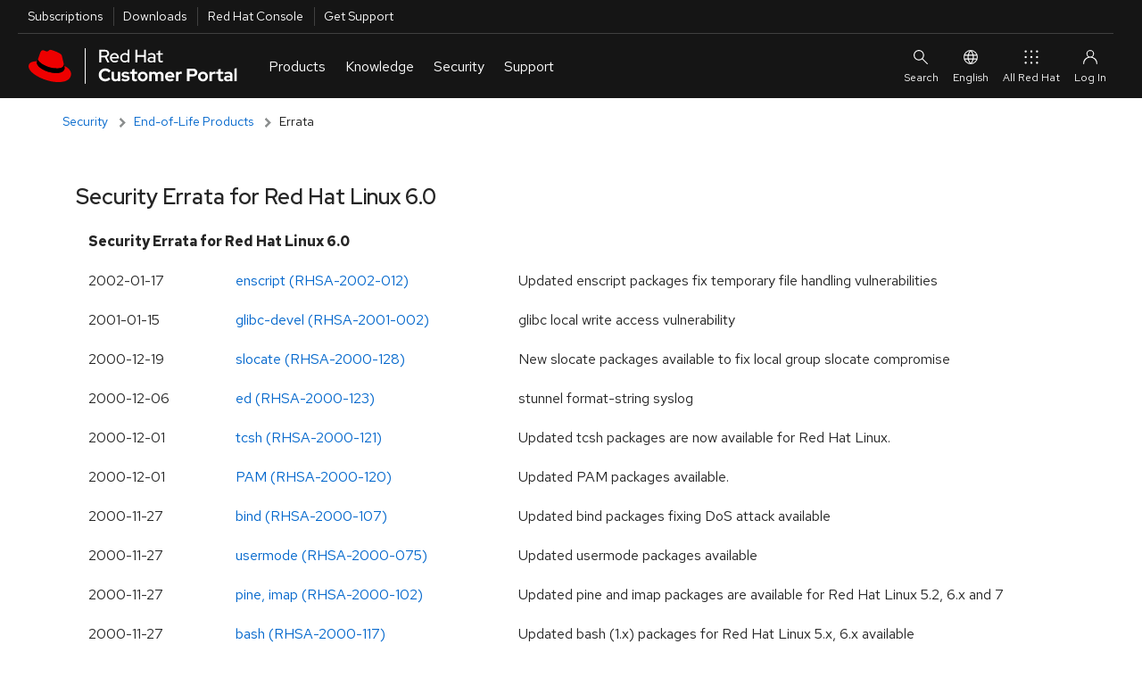

--- FILE ---
content_type: text/css
request_url: https://access.redhat.com/sites/hub/files/css/css_0IHkr-M4l0CYZeN8ttsk1EX-UfoCEINUPKVquXfR8r4.css?delta=1&language=en&theme=cphub_ui&include=eJxLLsgoTYovzdRPLkjOKMrPTdXNSU1PTK7ULUhMT9VJRsgCGbqlmbrpOflJiTk6xZXFJam5-kmJxakAUdoZPA
body_size: 1843
content:
/* @license GPL-2.0-or-later https://www.drupal.org/licensing/faq */
*,::before,::after{box-sizing:border-box;border-style:solid;border-width:0;}html{line-height:1.15;-webkit-text-size-adjust:100%;-webkit-tap-highlight-color:transparent;scroll-behavior:smooth;}body{margin:0;}main{display:block;}p,table,blockquote,address,pre,iframe,form,figure,dl{margin:0;}h1,h2,h3,h4,h5,h6{margin:0;font-size:inherit;font-weight:inherit;}ul,ol{margin:0;font-family:RedHatText,Overpass,Helvetica,Arial,sans-serif;line-height:1.5;color:#151515;}li{margin:0 0 8px;}li li,li li li{margin-top:8px;margin-left:8px;}.toolbar-menu{font-size:13px;}.toolbar-menu li{margin:0;}.toolbar-menu li,.toolbar-menu li li{margin:0;}ol ol{margin:0;list-style-type:lower-alpha;}ol ol ol{list-style-type:lower-roman;}ul ul{margin:0;list-style-type:circle;}ul ul ul{list-style-type:square;}dt{font-weight:700;}dd{margin-left:0;}hr{box-sizing:content-box;height:0;margin:0;overflow:visible;clear:both;color:inherit;border-top-width:1px;}pre{font-family:monospace;font-size:inherit;}address{font-style:inherit;}a{color:#06c;text-decoration:none;background-color:transparent;}a:hover,a:focus{color:#004080;}abbr[title]{text-decoration:underline dotted;}b{font-weight:bolder;}code,kbd,samp{font-family:monospace;font-size:inherit;}small{font-size:80%;}sub,sup{position:relative;font-size:75%;line-height:0;vertical-align:baseline;}sub{bottom:-0.25em;}sup{top:-0.5em;}svg,img,embed,object,iframe{vertical-align:bottom;}button,input,optgroup,select,textarea{padding:0;margin:0;font:inherit;color:inherit;text-align:inherit;text-transform:inherit;vertical-align:middle;background:transparent;border-radius:0;-webkit-appearance:none;appearance:none;}[type=checkbox]{-webkit-appearance:checkbox;appearance:checkbox;}[type=radio]{-webkit-appearance:radio;appearance:radio;}button,[type=button],[type=reset],[type=submit]{cursor:pointer;}button:disabled,[type=button]:disabled,[type=reset]:disabled,[type=submit]:disabled{cursor:default;}:-moz-focusring{outline:auto;}select:disabled{opacity:inherit;}option{padding:0;}fieldset{min-width:0;padding:0;margin:0;}legend{padding:0;}progress{vertical-align:baseline;}textarea{overflow:auto;}[type=number]::-webkit-inner-spin-button,[type=number]::-webkit-outer-spin-button{height:auto;}[type=search]{outline-offset:-2px;}[type=search]::-webkit-search-decoration{-webkit-appearance:none;}::-webkit-file-upload-button{-webkit-appearance:button;font:inherit;}label[for]{cursor:pointer;}details{display:block;}summary{display:list-item;}[contenteditable]:focus{outline:auto;}table{border-collapse:collapse;border-color:inherit;}caption{text-align:left;}td,th{padding:0;vertical-align:top;}th{font-weight:700;text-align:left;}h2{font-family:RedHatDisplay,Overpass,Helvetica,Arial,sans-serif;font-family:var(--pfe-theme--font-family--heading,"RedHatDisplay","Overpass",Overpass,Helvetica,Arial,sans-serif);font-size:28px;font-size:var(--pfe-theme--font-size--beta,28px);font-weight:400;font-weight:var(--pfe-theme--font-weight--beta,400);line-height:1.3;line-height:var(--pfe-theme--line-height--beta,1.3);}h3{font-family:RedHatDisplay,Overpass,Helvetica,Arial,sans-serif;font-family:var(--pfe-theme--font-family--heading,"RedHatDisplay","Overpass",Overpass,Helvetica,Arial,sans-serif);font-size:24px;font-size:var(--pfe-theme--font-size--gamma,24px);font-weight:400;font-weight:var(--pfe-theme--font-weight--gamma,400);line-height:1.3;line-height:var(--pfe-theme--line-height--gamma,1.3);}h4{font-size:20px;font-weight:400;font-weight:var(--pfe-theme--font-weight--delta,400);line-height:1.5;text-transform:none;}p{margin:0 0 18px;font-family:RedHatText,Overpass,Helvetica,Arial,sans-serif;font-size:16px;font-weight:400;font-weight:var(--pfe-theme--font-weight,400);line-height:1.5;color:#151515;}strong{font-weight:700;}.truste-description{color:#fff;}h1{margin-bottom:16px;font-family:RedHatDisplay,Overpass,Helvetica,Arial,sans-serif;font-family:var(--pfe-theme--font-family--heading,"RedHatDisplay","Overpass",Overpass,Helvetica,Arial,sans-serif);font-size:28px;font-size:var(--pfe-theme--font-size--beta,28px);font-weight:400;font-weight:var(--pfe-theme--font-weight--beta,400);line-height:1.3;line-height:var(--pfe-theme--line-height--beta,1.3);}:root{--cphub-ui--navigation-background:var(--pf-global--Color--100,#151515);--cphub-ui--site-white:var(--pf-global--Color--light-100,#fff);--cphub-ui--site-black:var(--pf-global--palette--black-1000,#030303);--cphub-ui--site-red:var(--pf-global--palette--red-100,#c9190b);--cphub-ui--site-hover-red:var(--pf-global--palette--red-200,#a30000);--cphub-ui--site-blue:var(--pf-global--link--Color,#06c);--cphub-ui--site-hover-blue:var(--pf-global--link--Color--dark--hover,#004080);--cphub-ui--site-light-blue:var(--pf-global--active-color--400,#73bcf7);--cphub-ui--site-border-gray:var(--pf-global--Color--200,#6a6e73);--cphub-ui--site-filter-hover:var(--pf-global--palette--black-200,#f0f0f0);--cphub-ui--site-status-message-light:var(--pf-global--success-color--100,#3e8635);--cphub-ui--site-status-message-dark:var(--pf-global--success-color--200,#1e4f18);--cphub-ui--site-status-warning-light:var(--pf-global--warning-color--100,#f0ab00);--cphub-ui--site-status-warning-dark:var(--pf-global--warning-color--200,#795700);--cphub-ui--site-status-error-background:var(--pf-global--palette--red-50,#faeae8);--cphub-ui--site-status-error-light:var(--pf-global--danger-color--100,#cd180b);--cphub-ui--site-status-error-dark:var(--pf-global--danger-color--200,#a30000);}.legacy-page-template--nimbus :is(.page-content,.container--legacy),.legacy-page-template--none :is(.page-content,.container--legacy){width:100vw;padding:0;margin:0;}.legacy-page-template--nimbus .cp-subnav,.legacy-page-template--none .cp-subnav{width:46.875rem;margin:0 auto 1rem;}@media (width >= 62rem){.legacy-page-template--nimbus .cp-subnav,.legacy-page-template--none .cp-subnav{width:60.625rem;}}@media (width >= 75rem){.legacy-page-template--nimbus .cp-subnav,.legacy-page-template--none .cp-subnav{width:73.125rem;}}.legacy-page-template--none .main-content{padding-top:0;}.band :is(h1,h2,h3,h4,h5,h6,a,p),.band :where([class*=text-]){color:inherit;}.tab-content .band:is(.band-last,.band-first,:first-child,:last-child){margin-top:0;}.card :is(h1,h2,h3,h4,h5,h6,a,p),.card .headline{color:inherit;}.card .cta-link{color:#06c;}.admin-drawer[class*=affix]{position:fixed;}
.page--full article footer{clear:left;}.page--full article .footer-inner{float:left;width:100%;padding-top:1.5em;padding-bottom:1em;margin-top:1.5em;border-top:1px solid #e8e8e8;}.page--full article footer.compact .tag-set{display:inline-block;width:auto;margin:0 1em 0.5em 0;clear:none;}.page--full article footer.compact .tag-set__title{display:inline;margin-right:1em;font-size:0.875rem;}.page--full article footer.compact .tag-set__list{display:inline;}
